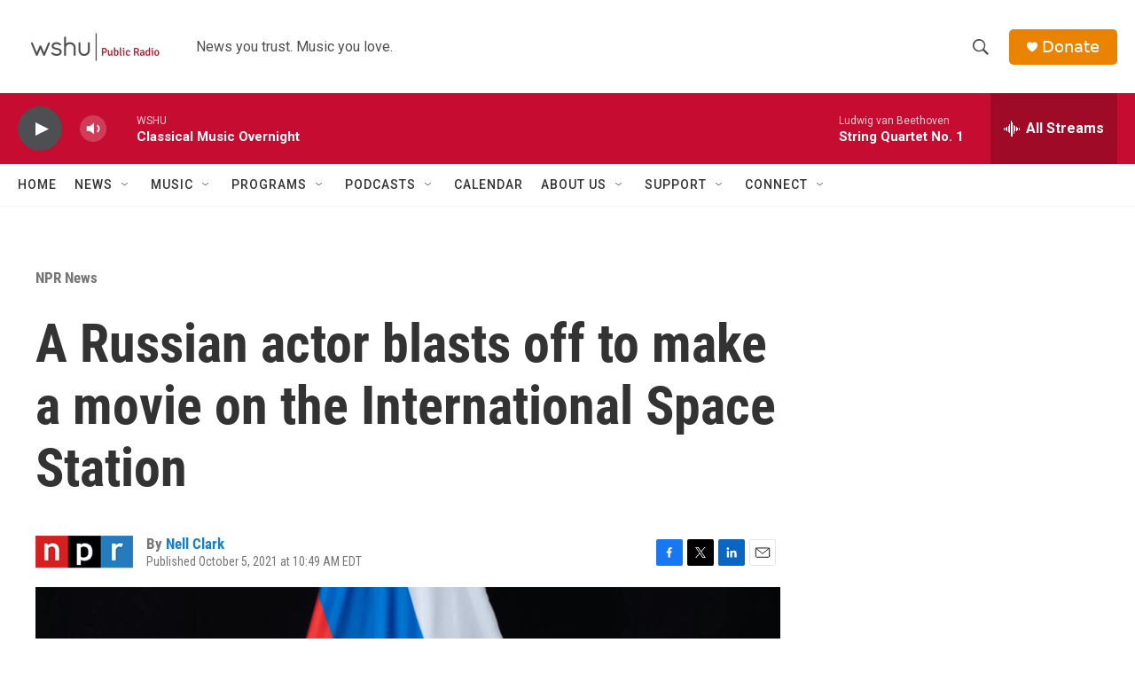

--- FILE ---
content_type: text/html; charset=utf-8
request_url: https://www.google.com/recaptcha/api2/aframe
body_size: 268
content:
<!DOCTYPE HTML><html><head><meta http-equiv="content-type" content="text/html; charset=UTF-8"></head><body><script nonce="8DKfB-UeDHbDp4frZfQj2g">/** Anti-fraud and anti-abuse applications only. See google.com/recaptcha */ try{var clients={'sodar':'https://pagead2.googlesyndication.com/pagead/sodar?'};window.addEventListener("message",function(a){try{if(a.source===window.parent){var b=JSON.parse(a.data);var c=clients[b['id']];if(c){var d=document.createElement('img');d.src=c+b['params']+'&rc='+(localStorage.getItem("rc::a")?sessionStorage.getItem("rc::b"):"");window.document.body.appendChild(d);sessionStorage.setItem("rc::e",parseInt(sessionStorage.getItem("rc::e")||0)+1);localStorage.setItem("rc::h",'1769935223107');}}}catch(b){}});window.parent.postMessage("_grecaptcha_ready", "*");}catch(b){}</script></body></html>